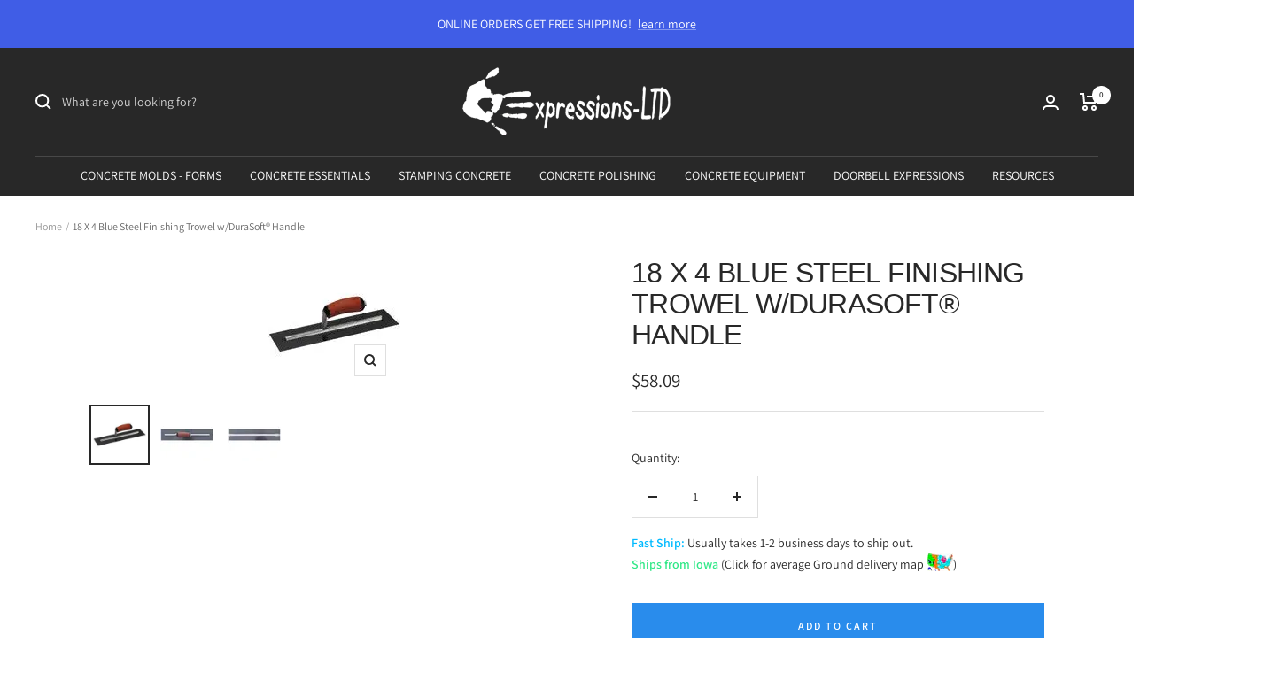

--- FILE ---
content_type: text/javascript
request_url: https://www.expressions-ltd.com/cdn/shop/t/27/assets/custom.js?v=167639537848865775061668717422
body_size: -700
content:
//# sourceMappingURL=/cdn/shop/t/27/assets/custom.js.map?v=167639537848865775061668717422


--- FILE ---
content_type: text/javascript; charset=utf-8
request_url: https://www.expressions-ltd.com/products/18-x-4-blue-steel-finishing-trowel-w-durasoft-handle.js
body_size: 637
content:
{"id":6404047302,"title":"18 X 4 Blue Steel Finishing Trowel w\/DuraSoft® Handle","handle":"18-x-4-blue-steel-finishing-trowel-w-durasoft-handle","description":"\u003ch2\u003e\u003cspan style=\"font-size: 12pt; text-decoration: underline;\"\u003e18 X 4 Blue Steel Finishing Trowel w\/DuraSoft® Handle\u003c\/span\u003e\u003c\/h2\u003e\u003cul\u003e\n\u003cli\u003eMade form the highest grade blue spring steel, properly shaped and tempered\u003c\/li\u003e\n\u003cli\u003eAluminum alloy Xtralite® mounting is lightweight but very strong\u003c\/li\u003e\n\u003cli\u003eResilient DuraSoft® handle provides a soft feel, reduces fatigue, and offers excellent durability\u003c\/li\u003e\n\u003c\/ul\u003e","published_at":"2016-05-21T23:40:01-07:00","created_at":"2016-05-21T23:40:02-07:00","vendor":"Marshalltown","type":"Concrete Expressions","tags":["Equipment","Marshalltown Tools","ORIGIN-MARSHALLTOWN-IA-50158"],"price":5809,"price_min":5809,"price_max":5809,"available":true,"price_varies":false,"compare_at_price":null,"compare_at_price_min":0,"compare_at_price_max":0,"compare_at_price_varies":false,"variants":[{"id":20229537222,"title":"Default Title","option1":"Default Title","option2":null,"option3":null,"sku":"MT-13286","requires_shipping":true,"taxable":true,"featured_image":null,"available":true,"name":"18 X 4 Blue Steel Finishing Trowel w\/DuraSoft® Handle","public_title":null,"options":["Default Title"],"price":5809,"weight":454,"compare_at_price":null,"inventory_quantity":0,"inventory_management":null,"inventory_policy":"deny","barcode":"035965032865","requires_selling_plan":false,"selling_plan_allocations":[]}],"images":["\/\/cdn.shopify.com\/s\/files\/1\/1299\/3329\/products\/18-X-4-Blue-Steel-Finishing-Trowel-w-DuraSoft_-Handle-_product_sku_-1668813467.jpeg?v=1668813469","\/\/cdn.shopify.com\/s\/files\/1\/1299\/3329\/products\/18-X-4-Blue-Steel-Finishing-Trowel-w-DuraSoft_-Handle-_product_sku_-1677867906.jpg?v=1677867908","\/\/cdn.shopify.com\/s\/files\/1\/1299\/3329\/products\/18-X-4-Blue-Steel-Finishing-Trowel-w-DuraSoft_-Handle-_product_sku_-1677867909.jpg?v=1677867910"],"featured_image":"\/\/cdn.shopify.com\/s\/files\/1\/1299\/3329\/products\/18-X-4-Blue-Steel-Finishing-Trowel-w-DuraSoft_-Handle-_product_sku_-1668813467.jpeg?v=1668813469","options":[{"name":"Title","position":1,"values":["Default Title"]}],"url":"\/products\/18-x-4-blue-steel-finishing-trowel-w-durasoft-handle","media":[{"alt":"18 X 4 Blue Steel Finishing Trowel w\/DuraSoft® Handle Marshalltown","id":31261165027571,"position":1,"preview_image":{"aspect_ratio":1.0,"height":150,"width":150,"src":"https:\/\/cdn.shopify.com\/s\/files\/1\/1299\/3329\/products\/18-X-4-Blue-Steel-Finishing-Trowel-w-DuraSoft_-Handle-_product_sku_-1668813467.jpeg?v=1668813469"},"aspect_ratio":1.0,"height":150,"media_type":"image","src":"https:\/\/cdn.shopify.com\/s\/files\/1\/1299\/3329\/products\/18-X-4-Blue-Steel-Finishing-Trowel-w-DuraSoft_-Handle-_product_sku_-1668813467.jpeg?v=1668813469","width":150},{"alt":"18 X 4 Blue Steel Finishing Trowel w\/DuraSoft® Handle Marshalltown","id":31750807093491,"position":2,"preview_image":{"aspect_ratio":1.0,"height":100,"width":100,"src":"https:\/\/cdn.shopify.com\/s\/files\/1\/1299\/3329\/products\/18-X-4-Blue-Steel-Finishing-Trowel-w-DuraSoft_-Handle-_product_sku_-1677867906.jpg?v=1677867908"},"aspect_ratio":1.0,"height":100,"media_type":"image","src":"https:\/\/cdn.shopify.com\/s\/files\/1\/1299\/3329\/products\/18-X-4-Blue-Steel-Finishing-Trowel-w-DuraSoft_-Handle-_product_sku_-1677867906.jpg?v=1677867908","width":100},{"alt":"18 X 4 Blue Steel Finishing Trowel w\/DuraSoft® Handle Marshalltown","id":31750807585011,"position":3,"preview_image":{"aspect_ratio":1.0,"height":100,"width":100,"src":"https:\/\/cdn.shopify.com\/s\/files\/1\/1299\/3329\/products\/18-X-4-Blue-Steel-Finishing-Trowel-w-DuraSoft_-Handle-_product_sku_-1677867909.jpg?v=1677867910"},"aspect_ratio":1.0,"height":100,"media_type":"image","src":"https:\/\/cdn.shopify.com\/s\/files\/1\/1299\/3329\/products\/18-X-4-Blue-Steel-Finishing-Trowel-w-DuraSoft_-Handle-_product_sku_-1677867909.jpg?v=1677867910","width":100}],"requires_selling_plan":false,"selling_plan_groups":[]}